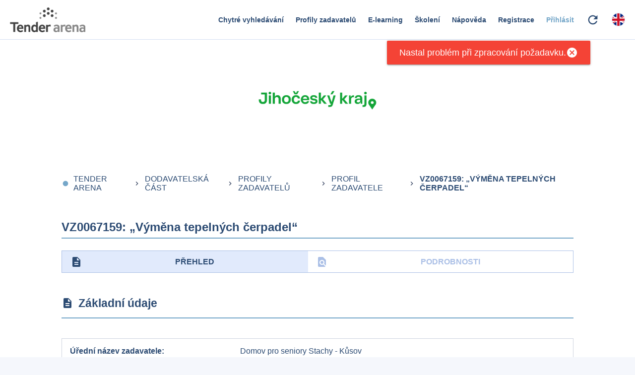

--- FILE ---
content_type: text/html
request_url: https://tenderarena.cz/dodavatel/seznam-profilu-zadavatelu/detail/Z0002739/zakazka/232644
body_size: 569
content:
<!doctype html>
<html lang="cs">
<head>
	<!-- Global site tag (gtag.js) - Google Analytics -->
	<script async src="https://www.googletagmanager.com/gtag/js?id=UA-38954089-2"></script>
	<script>
		window.dataLayer = window.dataLayer || [];
		function gtag(){dataLayer.push(arguments);}
		gtag('js', new Date());

		gtag('config', 'UA-38954089-2', {send_page_view: false});
		gtag('config', 'AW-878867672');
	</script>

	<script src="https://www.powr.io/powr.js?platform=embed"></script>

	<meta charset="utf-8">
	<title>TENDER ARENA</title>
	<base href="/">

	<meta name="viewport" content="width=device-width, initial-scale=1">
	<link rel="icon" type="image/x-icon" href="favicon.ico">
	<link href="https://fonts.googleapis.com/icon?family=Material+Icons" rel="stylesheet">
	<meta name="seznam-wmt" content="RMiamp2D52AerMSEwxxneGLwEPxG1NAV" />
<link rel="stylesheet" href="styles.bda2c4cb6aa030934098.css"></head>
<body>
	<app-root>
		<main class="loading">
			<div class="logo"></div>
		</main>
	</app-root>
<script src="runtime.824bae71c2284d7e93cc.js" defer></script><script src="polyfills-es5.0ead245b192367d3a10a.js" nomodule defer></script><script src="polyfills.ab1b435921dc187b5571.js" defer></script><script src="scripts.ecdeb736d307f0b0b36a.js" defer></script><script src="main.2b38bc938aa4cc23bfcb.js" defer></script></body>
</html>


--- FILE ---
content_type: text/plain; charset=utf-8
request_url: https://api.tenderarena.cz/ta/profil/detail-profilu/Z0002739
body_size: 1069
content:
{"id":"Z0002739","datumPosledniZmeny":"2026-02-03T11:00:23.345Z","uredniNazev":"Jihočeský kraj","pravniForma":{"kod":"804","nazev":"Kraj a hl.m.Praha"},"kategorieZadavatele":"CR","predmetCinnosti":"JINY","identifikacniUdaje":{"ic":"70890650"},"profil":{"identifikator":"JihoceskyKraj","evidencniCislo":"60050955","nazev":"Jihočeský kraj","webovaAdresaHlavnihoProfilu":"https://www.tenderarena.cz/profily/JihoceskyKraj"},"kontaktniUdaje":{"telefon":"","email":"posta@kraj-jihocesky.cz"},"adresa":{"ulice":"U Zimního stadionu","cisloPopisne":"1952","cisloOrientacni":"2","obec":"České Budějovice","castObce":"České Budějovice 7","psc":"37001","stat":"CZ"},"prizpusobeniVzhledu":{"hlavickaLogo":"https://storage.googleapis.com/ts-public-soubory-prod/ta/2025/3/5/d916c7be-592f-4273-847b-0c9aa314c078_SOUBOR","hlavickaPozadi":"https://storage.googleapis.com/ts-public-soubory-prod/ta/2025/3/5/5cea1707-d7ce-42f2-8161-e3f4f741ef5e_SOUBOR","hlavickaBarvaTextu":"35425F","hlavickaBarvaPozadiTextu":"FFFFFF","hlavickaPruhlednostPozadiTextu":0,"barvaPrvniHlavni":"2C4B73","barvaPrvniDoplnkova":"FFFFFF","barvaDruhaHlavni":"75A7C9","barvaDruhaDoplnkova":"FFFFFF","barvaTretiHlavni":"CDD2DF","barvaTretiDoplnkova":"335786"}}
